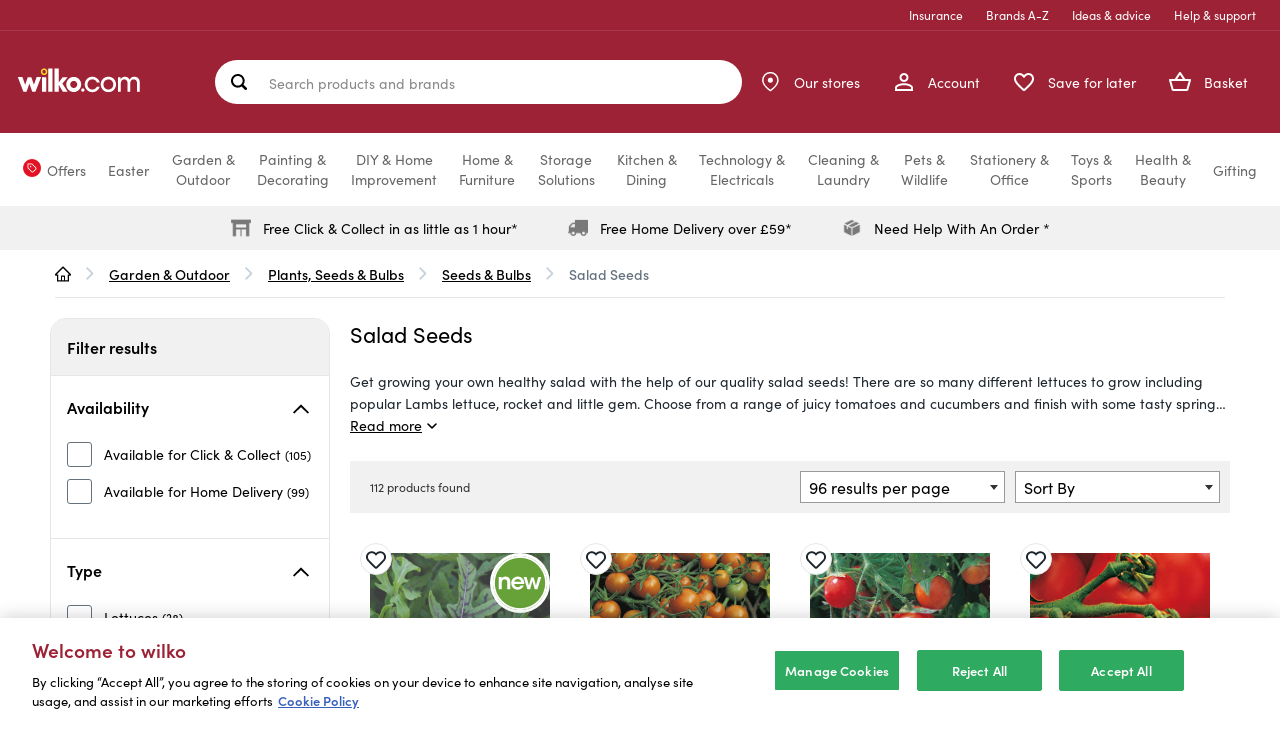

--- FILE ---
content_type: image/svg+xml;charset=UTF-8
request_url: https://www.wilko.com/assets/bWFzdGVyfGltYWdlc3wxNjQxfGltYWdlL3N2Zyt4bWx8aGJjL2hlNy85NDY2NzI3MTcwMDc4fDc1NjQ0NGFmODE5NjhiZDhmOGM0NWEyM2EzOGExZDNmNWMwNjE2NjgwMTE1OWQ1YmQ1OThlM2Q1MDVjYzZlM2U=/-images-4000-new-roundel.svg
body_size: 358
content:
<svg width="175" height="175" viewBox="0 0 175 175" fill="none" xmlns="http://www.w3.org/2000/svg">
<path d="M175 87.5C175 135.825 135.825 175 87.5 175C39.1751 175 0 135.825 0 87.5C0 39.1751 39.1751 0 87.5 0C135.825 0 175 39.1751 175 87.5Z" fill="#67A239"/>
<path fill-rule="evenodd" clip-rule="evenodd" d="M87.5 169C132.511 169 169 132.511 169 87.5C169 42.4888 132.511 6 87.5 6C42.4888 6 6 42.4888 6 87.5C6 132.511 42.4888 169 87.5 169ZM87.5 175C135.825 175 175 135.825 175 87.5C175 39.1751 135.825 0 87.5 0C39.1751 0 0 39.1751 0 87.5C0 135.825 39.1751 175 87.5 175Z" fill="white"/>
<path d="M111.619 108L99.249 68H108.808L116.469 95.8324L123.848 69.3115H131.65L139.17 95.8324L146.69 68H156.249L143.879 108H135.234L127.644 80.969L120.264 108H111.619Z" fill="white"/>
<path d="M101.067 91.1157H68.7602C69.1988 97.5478 74.8999 101.129 80.3818 101.056C85.0597 101.056 88.2027 98.9365 90.03 95.6474H99.8974C97.997 100.106 95.1464 103.468 91.7842 105.734C88.422 108.073 84.475 109.243 80.3088 109.243C67.9562 109.243 59.1121 99.2289 59.1121 88.0458C59.1121 76.6435 68.0293 66.6299 80.1626 66.6299C86.1561 66.6299 91.4187 68.8957 95.1464 72.7696C100.044 77.813 101.871 84.0989 101.067 91.1157ZM68.9064 83.8065H91.638C91.2725 80.0057 87.2525 74.67 80.2357 74.7431C73.1457 74.7431 69.2719 79.8595 68.9064 83.8065Z" fill="white"/>
<path d="M19 108V67.8726H27.9903C27.9903 69.6268 27.9903 71.3079 27.9172 73.2083C29.6714 70.0654 33.2529 66.5569 40.4159 66.63C53.4994 66.7031 55.9845 76.7167 55.9845 83.8066V108H46.4095V86.2187C46.4095 80.2251 44.436 75.6203 37.7115 75.6203C30.914 75.6934 28.575 80.2251 28.575 85.8532V108H19Z" fill="white"/>
</svg>
